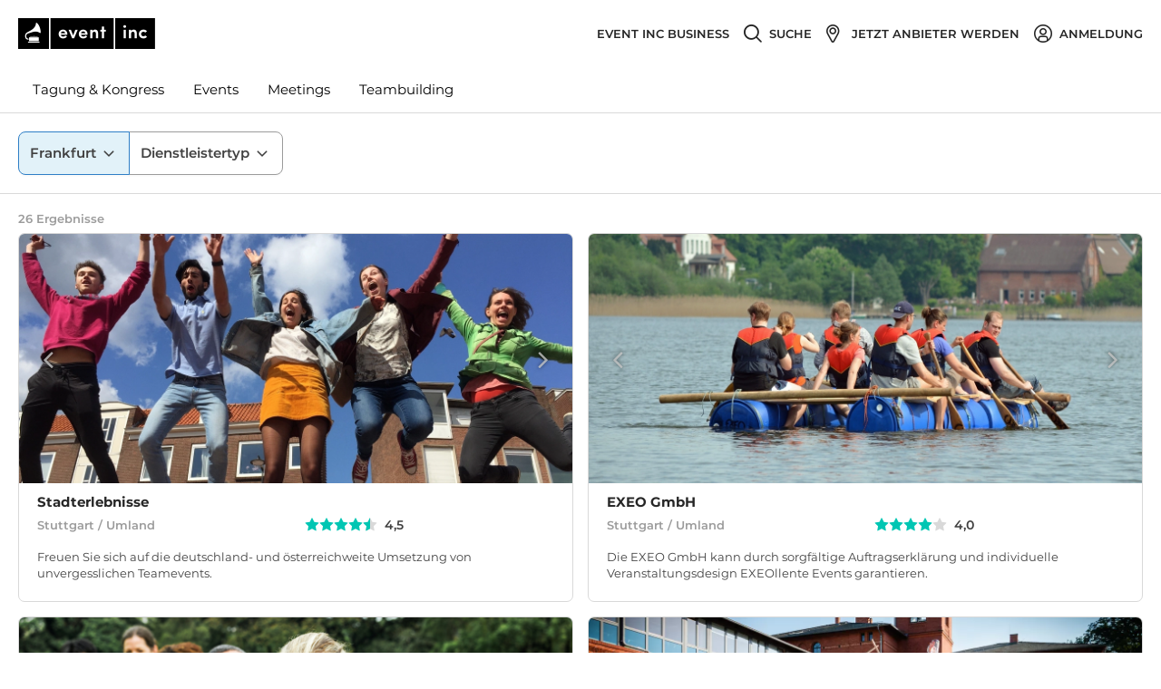

--- FILE ---
content_type: application/javascript; charset=UTF-8
request_url: https://www.eventinc.de/_next/static/chunks/pages/%5Bsection%5D-2022461a65be18a0.js
body_size: 167
content:
(self.webpackChunk_N_E=self.webpackChunk_N_E||[]).push([[7957],{56920:function(n,_,u){(window.__NEXT_P=window.__NEXT_P||[]).push(["/[section]",function(){return u(12601)}])}},function(n){n.O(0,[6180,9059,6675,5675,6723,721,1229,9774,2888,179],(function(){return _=56920,n(n.s=_);var _}));var _=n.O();_N_E=_}]);
//# sourceMappingURL=[section]-2022461a65be18a0.js.map

--- FILE ---
content_type: application/javascript; charset=UTF-8
request_url: https://www.eventinc.de/_next/static/chunks/4640.0bf56df1109484d7.js
body_size: 6612
content:
(self.webpackChunk_N_E=self.webpackChunk_N_E||[]).push([[4640],{40987:function(e,t,n){"use strict";function r(e){return r="function"==typeof Symbol&&"symbol"==typeof Symbol.iterator?function(e){return typeof e}:function(e){return e&&"function"==typeof Symbol&&e.constructor===Symbol&&e!==Symbol.prototype?"symbol":typeof e},r(e)}t.Z=void 0;var o=v(n(67294)),i=v(n(45697)),a=h(n(33413)),s=h(n(36228)),c=h(n(97435)),u=h(n(61539)),f=h(n(86245)),l=n(31929),p=h(n(13594));function h(e){return e&&e.__esModule?e:{default:e}}function d(e){if("function"!==typeof WeakMap)return null;var t=new WeakMap,n=new WeakMap;return(d=function(e){return e?n:t})(e)}function v(e,t){if(!t&&e&&e.__esModule)return e;if(null===e||"object"!==r(e)&&"function"!==typeof e)return{default:e};var n=d(t);if(n&&n.has(e))return n.get(e);var o={},i=Object.defineProperty&&Object.getOwnPropertyDescriptor;for(var a in e)if("default"!==a&&Object.prototype.hasOwnProperty.call(e,a)){var s=i?Object.getOwnPropertyDescriptor(e,a):null;s&&(s.get||s.set)?Object.defineProperty(o,a,s):o[a]=e[a]}return o.default=e,n&&n.set(e,o),o}function b(){return b=Object.assign||function(e){for(var t=1;t<arguments.length;t++){var n=arguments[t];for(var r in n)Object.prototype.hasOwnProperty.call(n,r)&&(e[r]=n[r])}return e},b.apply(this,arguments)}function m(e,t,n){return t in e?Object.defineProperty(e,t,{value:n,enumerable:!0,configurable:!0,writable:!0}):e[t]=n,e}function y(e,t){for(var n=0;n<t.length;n++){var r=t[n];r.enumerable=r.enumerable||!1,r.configurable=!0,"value"in r&&(r.writable=!0),Object.defineProperty(e,r.key,r)}}function M(e,t){return M=Object.setPrototypeOf||function(e,t){return e.__proto__=t,e},M(e,t)}function g(e){var t=function(){if("undefined"===typeof Reflect||!Reflect.construct)return!1;if(Reflect.construct.sham)return!1;if("function"===typeof Proxy)return!0;try{return Boolean.prototype.valueOf.call(Reflect.construct(Boolean,[],(function(){}))),!0}catch(e){return!1}}();return function(){var n,r=O(e);if(t){var o=O(this).constructor;n=Reflect.construct(r,arguments,o)}else n=r.apply(this,arguments);return w(this,n)}}function w(e,t){if(t&&("object"===r(t)||"function"===typeof t))return t;if(void 0!==t)throw new TypeError("Derived constructors may only return object or undefined");return function(e){if(void 0===e)throw new ReferenceError("this hasn't been initialised - super() hasn't been called");return e}(e)}function O(e){return O=Object.setPrototypeOf?Object.getPrototypeOf:function(e){return e.__proto__||Object.getPrototypeOf(e)},O(e)}var k=function(e){!function(e,t){if("function"!==typeof t&&null!==t)throw new TypeError("Super expression must either be null or a function");e.prototype=Object.create(t&&t.prototype,{constructor:{value:e,writable:!0,configurable:!0}}),Object.defineProperty(e,"prototype",{writable:!1}),t&&M(e,t)}(h,e);var t,n,r,i=g(h);function h(e){var t;return function(e,t){if(!(e instanceof t))throw new TypeError("Cannot call a class as a function")}(this,h),(t=i.call(this,e)).saveSwitch=function(e){t.rcSwitch=e},t.renderSwitch=function(e){var n,r=e.getPrefixCls,i=t.props,l=i.prefixCls,p=i.size,h=i.loading,d=i.className,v=void 0===d?"":d,y=i.disabled,M=r("switch",l),g=(0,s.default)(v,(m(n={},"".concat(M,"-small"),"small"===p),m(n,"".concat(M,"-loading"),h),n)),w=h?o.createElement(f.default,{type:"loading",className:"".concat(M,"-loading-icon")}):null;return o.createElement(u.default,{insertExtraNode:!0},o.createElement(a.default,b({},(0,c.default)(t.props,["loading"]),{prefixCls:M,className:g,disabled:y||h,ref:t.saveSwitch,loadingIcon:w})))},(0,p.default)("checked"in e||!("value"in e),"Switch","`value` is not validate prop, do you mean `checked`?"),t}return t=h,(n=[{key:"focus",value:function(){this.rcSwitch.focus()}},{key:"blur",value:function(){this.rcSwitch.blur()}},{key:"render",value:function(){return o.createElement(l.ConfigConsumer,null,this.renderSwitch)}}])&&y(t.prototype,n),r&&y(t,r),Object.defineProperty(t,"prototype",{writable:!1}),h}(o.Component);t.Z=k,k.__ANT_SWITCH=!0,k.propTypes={prefixCls:i.string,size:i.oneOf(["small","default","large"]),className:i.string}},84944:function(e,t,n){"use strict";var r=n(82109),o=n(6790),i=n(47908),a=n(26244),s=n(19303),c=n(65417);r({target:"Array",proto:!0},{flat:function(){var e=arguments.length?arguments[0]:void 0,t=i(this),n=a(t),r=c(t,0);return r.length=o(r,t,t,n,0,void 0===e?1:s(e)),r}})},33792:function(e,t,n){n(51223)("flat")},96740:function(e){e.exports=function(){function e(i,a){if(!(this instanceof e))return new e(i,a);a=Object.assign({},n,a);var s=Math.pow(10,a.precision);this.intValue=i=t(i,a),this.value=i/s,a.increment=a.increment||1/s,a.groups=a.useVedic?o:r,this.s=a,this.p=s}function t(t,n){var r=!(2<arguments.length&&void 0!==arguments[2])||arguments[2],o=n.decimal,i=n.errorOnInvalid,a=n.fromCents,s=Math.pow(10,n.precision),c=t instanceof e;if(c&&a)return t.intValue;if("number"===typeof t||c)o=c?t.value:t;else if("string"===typeof t)i=new RegExp("[^-\\d"+o+"]","g"),o=new RegExp("\\"+o,"g"),o=(o=t.replace(/\((.*)\)/,"-$1").replace(i,"").replace(o,"."))||0;else{if(i)throw Error("Invalid Input");o=0}return a||(o=(o*s).toFixed(4)),r?Math.round(o):o}var n={symbol:"$",separator:",",decimal:".",errorOnInvalid:!1,precision:2,pattern:"!#",negativePattern:"-!#",format:function(e,t){var n=t.pattern,r=t.negativePattern,o=t.symbol,i=t.separator,a=t.decimal;t=t.groups;var s=(""+e).replace(/^-/,"").split("."),c=s[0];return s=s[1],(0<=e.value?n:r).replace("!",o).replace("#",c.replace(t,"$1"+i)+(s?a+s:""))},fromCents:!1},r=/(\d)(?=(\d{3})+\b)/g,o=/(\d)(?=(\d\d)+\d\b)/g;return e.prototype={add:function(n){var r=this.s,o=this.p;return e((this.intValue+t(n,r))/(r.fromCents?1:o),r)},subtract:function(n){var r=this.s,o=this.p;return e((this.intValue-t(n,r))/(r.fromCents?1:o),r)},multiply:function(t){var n=this.s;return e(this.intValue*t/(n.fromCents?1:Math.pow(10,n.precision)),n)},divide:function(n){var r=this.s;return e(this.intValue/t(n,r,!1),r)},distribute:function(t){var n=this.intValue,r=this.p,o=this.s,i=[],a=Math[0<=n?"floor":"ceil"](n/t),s=Math.abs(n-a*t);for(r=o.fromCents?1:r;0!==t;t--){var c=e(a/r,o);0<s--&&(c=c[0<=n?"add":"subtract"](1/r)),i.push(c)}return i},dollars:function(){return~~this.value},cents:function(){return~~(this.intValue%this.p)},format:function(e){var t=this.s;return"function"===typeof e?e(this,t):t.format(this,Object.assign({},t,e))},toString:function(){var e=this.s,t=e.increment;return(Math.round(this.intValue/this.p/t)*t).toFixed(e.precision)},toJSON:function(){return this.value}},e}()},80008:function(e,t,n){(e.exports=n(85177)).tz.load(n(45548))},85177:function(e,t,n){var r,o,i;!function(a,s){"use strict";e.exports?e.exports=s(n(30381)):(o=[n(30381)],void 0===(i="function"===typeof(r=s)?r.apply(t,o):r)||(e.exports=i))}(0,(function(e){"use strict";void 0===e.version&&e.default&&(e=e.default);var t,n={},r={},o={},i={},a={};e&&"string"===typeof e.version||S("Moment Timezone requires Moment.js. See https://momentjs.com/timezone/docs/#/use-it/browser/");var s=e.version.split("."),c=+s[0],u=+s[1];function f(e){return e>96?e-87:e>64?e-29:e-48}function l(e){var t=0,n=e.split("."),r=n[0],o=n[1]||"",i=1,a=0,s=1;for(45===e.charCodeAt(0)&&(t=1,s=-1);t<r.length;t++)a=60*a+f(r.charCodeAt(t));for(t=0;t<o.length;t++)i/=60,a+=f(o.charCodeAt(t))*i;return a*s}function p(e){for(var t=0;t<e.length;t++)e[t]=l(e[t])}function h(e,t){var n,r=[];for(n=0;n<t.length;n++)r[n]=e[t[n]];return r}function d(e){var t=e.split("|"),n=t[2].split(" "),r=t[3].split(""),o=t[4].split(" ");return p(n),p(r),p(o),function(e,t){for(var n=0;n<t;n++)e[n]=Math.round((e[n-1]||0)+6e4*e[n]);e[t-1]=1/0}(o,r.length),{name:t[0],abbrs:h(t[1].split(" "),r),offsets:h(n,r),untils:o,population:0|t[5]}}function v(e){e&&this._set(d(e))}function b(e,t){this.name=e,this.zones=t}function m(e){var t=e.toTimeString(),n=t.match(/\([a-z ]+\)/i);"GMT"===(n=n&&n[0]?(n=n[0].match(/[A-Z]/g))?n.join(""):void 0:(n=t.match(/[A-Z]{3,5}/g))?n[0]:void 0)&&(n=void 0),this.at=+e,this.abbr=n,this.offset=e.getTimezoneOffset()}function y(e){this.zone=e,this.offsetScore=0,this.abbrScore=0}function M(e,t){for(var n,r;r=6e4*((t.at-e.at)/12e4|0);)(n=new m(new Date(e.at+r))).offset===e.offset?e=n:t=n;return e}function g(e,t){return e.offsetScore!==t.offsetScore?e.offsetScore-t.offsetScore:e.abbrScore!==t.abbrScore?e.abbrScore-t.abbrScore:e.zone.population!==t.zone.population?t.zone.population-e.zone.population:t.zone.name.localeCompare(e.zone.name)}function w(e,t){var n,r;for(p(t),n=0;n<t.length;n++)r=t[n],a[r]=a[r]||{},a[r][e]=!0}function O(e){var t,n,r,o=e.length,s={},c=[];for(t=0;t<o;t++)for(n in r=a[e[t].offset]||{})r.hasOwnProperty(n)&&(s[n]=!0);for(t in s)s.hasOwnProperty(t)&&c.push(i[t]);return c}function k(){try{var e=Intl.DateTimeFormat().resolvedOptions().timeZone;if(e&&e.length>3){var t=i[z(e)];if(t)return t;S("Moment Timezone found "+e+" from the Intl api, but did not have that data loaded.")}}catch(f){}var n,r,o,a=function(){var e,t,n,r=(new Date).getFullYear()-2,o=new m(new Date(r,0,1)),i=[o];for(n=1;n<48;n++)(t=new m(new Date(r,n,1))).offset!==o.offset&&(e=M(o,t),i.push(e),i.push(new m(new Date(e.at+6e4)))),o=t;for(n=0;n<4;n++)i.push(new m(new Date(r+n,0,1))),i.push(new m(new Date(r+n,6,1)));return i}(),s=a.length,c=O(a),u=[];for(r=0;r<c.length;r++){for(n=new y(C(c[r]),s),o=0;o<s;o++)n.scoreOffsetAt(a[o]);u.push(n)}return u.sort(g),u.length>0?u[0].zone.name:void 0}function z(e){return(e||"").toLowerCase().replace(/\//g,"_")}function _(e){var t,r,o,a;for("string"===typeof e&&(e=[e]),t=0;t<e.length;t++)a=z(r=(o=e[t].split("|"))[0]),n[a]=e[t],i[a]=r,w(a,o[2].split(" "))}function C(e,t){e=z(e);var o,a=n[e];return a instanceof v?a:"string"===typeof a?(a=new v(a),n[e]=a,a):r[e]&&t!==C&&(o=C(r[e],C))?((a=n[e]=new v)._set(o),a.name=i[e],a):null}function j(e){var t,n,o,a;for("string"===typeof e&&(e=[e]),t=0;t<e.length;t++)o=z((n=e[t].split("|"))[0]),a=z(n[1]),r[o]=a,i[o]=n[0],r[a]=o,i[a]=n[1]}function A(e){var t="X"===e._f||"x"===e._f;return!(!e._a||void 0!==e._tzm||t)}function S(e){"undefined"!==typeof console&&"function"===typeof console.error&&console.error(e)}function x(t){var n=Array.prototype.slice.call(arguments,0,-1),r=arguments[arguments.length-1],o=C(r),i=e.utc.apply(null,n);return o&&!e.isMoment(t)&&A(i)&&i.add(o.parse(i),"minutes"),i.tz(r),i}(c<2||2===c&&u<6)&&S("Moment Timezone requires Moment.js >= 2.6.0. You are using Moment.js "+e.version+". See momentjs.com"),v.prototype={_set:function(e){this.name=e.name,this.abbrs=e.abbrs,this.untils=e.untils,this.offsets=e.offsets,this.population=e.population},_index:function(e){var t,n=+e,r=this.untils;for(t=0;t<r.length;t++)if(n<r[t])return t},countries:function(){var e=this.name;return Object.keys(o).filter((function(t){return-1!==o[t].zones.indexOf(e)}))},parse:function(e){var t,n,r,o,i=+e,a=this.offsets,s=this.untils,c=s.length-1;for(o=0;o<c;o++)if(t=a[o],n=a[o+1],r=a[o?o-1:o],t<n&&x.moveAmbiguousForward?t=n:t>r&&x.moveInvalidForward&&(t=r),i<s[o]-6e4*t)return a[o];return a[c]},abbr:function(e){return this.abbrs[this._index(e)]},offset:function(e){return S("zone.offset has been deprecated in favor of zone.utcOffset"),this.offsets[this._index(e)]},utcOffset:function(e){return this.offsets[this._index(e)]}},y.prototype.scoreOffsetAt=function(e){this.offsetScore+=Math.abs(this.zone.utcOffset(e.at)-e.offset),this.zone.abbr(e.at).replace(/[^A-Z]/g,"")!==e.abbr&&this.abbrScore++},x.version="0.5.35",x.dataVersion="",x._zones=n,x._links=r,x._names=i,x._countries=o,x.add=_,x.link=j,x.load=function(e){_(e.zones),j(e.links),function(e){var t,n,r,i;if(e&&e.length)for(t=0;t<e.length;t++)n=(i=e[t].split("|"))[0].toUpperCase(),r=i[1].split(" "),o[n]=new b(n,r)}(e.countries),x.dataVersion=e.version},x.zone=C,x.zoneExists=function e(t){return e.didShowError||(e.didShowError=!0,S("moment.tz.zoneExists('"+t+"') has been deprecated in favor of !moment.tz.zone('"+t+"')")),!!C(t)},x.guess=function(e){return t&&!e||(t=k()),t},x.names=function(){var e,t=[];for(e in i)i.hasOwnProperty(e)&&(n[e]||n[r[e]])&&i[e]&&t.push(i[e]);return t.sort()},x.Zone=v,x.unpack=d,x.unpackBase60=l,x.needsOffset=A,x.moveInvalidForward=!0,x.moveAmbiguousForward=!1,x.countries=function(){return Object.keys(o)},x.zonesForCountry=function(e,t){var n;if(n=(n=e).toUpperCase(),!(e=o[n]||null))return null;var r=e.zones.sort();return t?r.map((function(e){return{name:e,offset:C(e).utcOffset(new Date)}})):r};var P,E=e.fn;function q(e){return function(){return this._z?this._z.abbr(this):e.call(this)}}function T(e){return function(){return this._z=null,e.apply(this,arguments)}}e.tz=x,e.defaultZone=null,e.updateOffset=function(t,n){var r,o=e.defaultZone;if(void 0===t._z&&(o&&A(t)&&!t._isUTC&&(t._d=e.utc(t._a)._d,t.utc().add(o.parse(t),"minutes")),t._z=o),t._z)if(r=t._z.utcOffset(t),Math.abs(r)<16&&(r/=60),void 0!==t.utcOffset){var i=t._z;t.utcOffset(-r,n),t._z=i}else t.zone(r,n)},E.tz=function(t,n){if(t){if("string"!==typeof t)throw new Error("Time zone name must be a string, got "+t+" ["+typeof t+"]");return this._z=C(t),this._z?e.updateOffset(this,n):S("Moment Timezone has no data for "+t+". See http://momentjs.com/timezone/docs/#/data-loading/."),this}if(this._z)return this._z.name},E.zoneName=q(E.zoneName),E.zoneAbbr=q(E.zoneAbbr),E.utc=T(E.utc),E.local=T(E.local),E.utcOffset=(P=E.utcOffset,function(){return arguments.length>0&&(this._z=null),P.apply(this,arguments)}),e.tz.setDefault=function(t){return(c<2||2===c&&u<9)&&S("Moment Timezone setDefault() requires Moment.js >= 2.9.0. You are using Moment.js "+e.version+"."),e.defaultZone=t?C(t):null,e};var W=e.momentProperties;return"[object Array]"===Object.prototype.toString.call(W)?(W.push("_z"),W.push("_a")):W&&(W._z=null),e}))},39376:function(e,t,n){"use strict";n.r(t);var r=n(67294),o=n(45697),i=n.n(o),a=n(46871);function s(){return s=Object.assign||function(e){for(var t=1;t<arguments.length;t++){var n=arguments[t];for(var r in n)Object.prototype.hasOwnProperty.call(n,r)&&(e[r]=n[r])}return e},s.apply(this,arguments)}function c(e,t){if(null==e)return{};var n,r,o=function(e,t){if(null==e)return{};var n,r,o={},i=Object.keys(e);for(r=0;r<i.length;r++)n=i[r],t.indexOf(n)>=0||(o[n]=e[n]);return o}(e,t);if(Object.getOwnPropertySymbols){var i=Object.getOwnPropertySymbols(e);for(r=0;r<i.length;r++)n=i[r],t.indexOf(n)>=0||Object.prototype.propertyIsEnumerable.call(e,n)&&(o[n]=e[n])}return o}function u(e,t){for(var n=0;n<t.length;n++){var r=t[n];r.enumerable=r.enumerable||!1,r.configurable=!0,"value"in r&&(r.writable=!0),Object.defineProperty(e,r.key,r)}}function f(e){return f=Object.setPrototypeOf?Object.getPrototypeOf:function(e){return e.__proto__||Object.getPrototypeOf(e)},f(e)}function l(e,t){return l=Object.setPrototypeOf||function(e,t){return e.__proto__=t,e},l(e,t)}function p(e){if(void 0===e)throw new ReferenceError("this hasn't been initialised - super() hasn't been called");return e}function h(e,t,n){return t in e?Object.defineProperty(e,t,{value:n,enumerable:!0,configurable:!0,writable:!0}):e[t]=n,e}var d=n(94184),v=function(e){function t(e){var n;!function(e,t){if(!(e instanceof t))throw new TypeError("Cannot call a class as a function")}(this,t),n=function(e,t){return!t||"object"!==typeof t&&"function"!==typeof t?p(e):t}(this,f(t).call(this,e)),h(p(p(n)),"handleClick",(function(e){var t=n.state.checked,r=n.props.onClick,o=!t;n.setChecked(o,e),r&&r(o,e)})),h(p(p(n)),"handleKeyDown",(function(e){37===e.keyCode?n.setChecked(!1,e):39===e.keyCode&&n.setChecked(!0,e)})),h(p(p(n)),"handleMouseUp",(function(e){var t=n.props.onMouseUp;n.node&&n.node.blur(),t&&t(e)})),h(p(p(n)),"saveNode",(function(e){n.node=e}));var r=!1;return r="checked"in e?!!e.checked:!!e.defaultChecked,n.state={checked:r},n}var n,o,i;return function(e,t){if("function"!==typeof t&&null!==t)throw new TypeError("Super expression must either be null or a function");e.prototype=Object.create(t&&t.prototype,{constructor:{value:e,writable:!0,configurable:!0}}),t&&l(e,t)}(t,e),n=t,i=[{key:"getDerivedStateFromProps",value:function(e){var t={},n=e.checked;return"checked"in e&&(t.checked=!!n),t}}],(o=[{key:"componentDidMount",value:function(){var e=this.props,t=e.autoFocus,n=e.disabled;t&&!n&&this.focus()}},{key:"setChecked",value:function(e,t){var n=this.props,r=n.disabled,o=n.onChange;r||("checked"in this.props||this.setState({checked:e}),o&&o(e,t))}},{key:"focus",value:function(){this.node.focus()}},{key:"blur",value:function(){this.node.blur()}},{key:"render",value:function(){var e,t=this.props,n=t.className,o=t.prefixCls,i=t.disabled,a=t.loadingIcon,u=t.checkedChildren,f=t.unCheckedChildren,l=c(t,["className","prefixCls","disabled","loadingIcon","checkedChildren","unCheckedChildren"]),p=this.state.checked,v=d((h(e={},n,!!n),h(e,o,!0),h(e,"".concat(o,"-checked"),p),h(e,"".concat(o,"-disabled"),i),e));return r.createElement("button",s({},l,{type:"button",role:"switch","aria-checked":p,disabled:i,className:v,ref:this.saveNode,onKeyDown:this.handleKeyDown,onClick:this.handleClick,onMouseUp:this.handleMouseUp}),a,r.createElement("span",{className:"".concat(o,"-inner")},p?u:f))}}])&&u(n.prototype,o),i&&u(n,i),t}(r.Component);v.propTypes={className:i().string,prefixCls:i().string,disabled:i().bool,checkedChildren:i().any,unCheckedChildren:i().any,onChange:i().func,onMouseUp:i().func,onClick:i().func,tabIndex:i().number,checked:i().bool,defaultChecked:i().bool,autoFocus:i().bool,loadingIcon:i().node},v.defaultProps={prefixCls:"rc-switch",checkedChildren:null,unCheckedChildren:null,className:"",defaultChecked:!1},(0,a.polyfill)(v),t.default=v},33413:function(e,t,n){e.exports=n(39376)},45548:function(e){"use strict";e.exports=JSON.parse('{"version":"2021e","zones":["Europe/Berlin|CET CEST CEMT|-10 -20 -30|01010101010101210101210101010101010101010101010101010101010101010101010101010101010101010101010101010101010101010101010101010101010101010101010|-2aFe0 11d0 1iO0 11A0 1o00 11A0 Qrc0 6i00 WM0 1fA0 1cM0 1cM0 1cM0 kL0 Nc0 m10 WM0 1ao0 1cp0 dX0 jz0 Dd0 1io0 17c0 1fA0 1a00 1ehA0 1a00 1cM0 1cM0 1cM0 1cM0 1cM0 1cM0 1cM0 1fA0 1cM0 1cM0 1cM0 1cM0 1cM0 1cM0 1cM0 1cM0 1cM0 1cM0 1cM0 1fA0 1cM0 1cM0 1cM0 1cM0 1cM0 1cM0 1cM0 1cM0 1cM0 1cM0 1fA0 1o00 11A0 1o00 11A0 1o00 11A0 1qM0 WM0 1qM0 WM0 1qM0 11A0 1o00 11A0 1o00 11A0 1qM0 WM0 1qM0 WM0 1qM0 WM0 1qM0 11A0 1o00 11A0 1o00 11A0 1qM0 WM0 1qM0 WM0 1qM0 11A0 1o00 11A0 1o00 11A0 1o00 11A0 1qM0 WM0 1qM0 WM0 1qM0 11A0 1o00 11A0 1o00 11A0 1qM0 WM0 1qM0 WM0 1qM0 11A0 1o00 11A0 1o00 11A0 1o00 11A0 1qM0 WM0 1qM0 WM0 1qM0 11A0 1o00 11A0 1o00 11A0 1qM0 WM0 1qM0 WM0 1qM0 WM0 1qM0 11A0 1o00 11A0 1o00|41e5"],"links":[],"countries":["DE|Europe/Berlin"]}')}}]);
//# sourceMappingURL=4640.0bf56df1109484d7.js.map